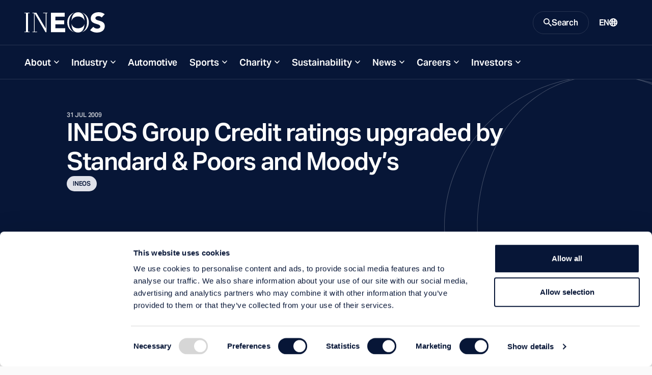

--- FILE ---
content_type: text/html; charset=utf-8
request_url: https://www.ineos.com/news/ineos-group/ineos-group-credit-ratings-upgraded-by-standard--poors-and-moodys/
body_size: 17432
content:
<!DOCTYPE html>
<html lang="en">
<head>
    <meta charset="UTF-8" />
    <meta name="viewport" content="width=device-width, initial-scale=1.0" />
    <meta http-equiv="X-UA-Compatible" content="ie=edge" />
    <title>INEOS Group Credit ratings upgraded by Standard &amp; Poors and Moody&#x2019;s</title>
    <link rel="preconnect" href="https://use.typekit.net" crossorigin />
    <link rel="preconnect" href="https://p.typekit.net" />
    <link rel="preload" as="style" href="https://use.typekit.net/wic3dos.css" />
    <link rel="stylesheet"
          href="https://use.typekit.net/wic3dos.css"
          media="print"
          onload="this.media='all'" />
    <noscript>
        <link rel="stylesheet" href="https://use.typekit.net/wic3dos.css" />
    </noscript>
    <link rel="stylesheet" crossorigin href="/assets/style.css?v=HqcZJzHtWGik5FWJNLZCZ8bj4QMGXp4BDwmfcNFIlIg">
    <link rel="apple-touch-icon" sizes="180x180" href="/assets/apple-touch-icon.png">
    <link rel="manifest" href="/assets/site.webmanifest">
    <link rel="shortcut icon" href="/assets/favicon.ico" media="(prefers-color-scheme: light)" sizes="any">
    <link rel="shortcut icon" href="/assets/favicon-dark-mode.ico" media="(prefers-color-scheme: dark)" sizes="any">
    <link rel="icon" href="/assets/favicon.svg" type="image/svg+xml">
    <meta name="msapplication-TileColor" content="#071637">
    <meta name="msapplication-config" content="/assets/browserconfig.xml">
    <meta name="theme-color" content="#ffffff">


    <meta name="twitter:card" content="summary_large_image" />
    <meta name="twitter:title" content="INEOS Group Credit ratings upgraded by Standard &amp; Poors and Moody&#x2019;s">

        <meta name="description" content="Following the successful reset of banking covenants on July 15th, Standard &amp; Poors and Moody&#x2019;s have raised their long-term view for INEOS Group.&#xA0;    S&amp;P upgraded the corporate credit rating for the Group by one notch to CCC&#x2B;, to reflect the support received by INEOS in its 5-year plan and ongoing fi" />
        <meta property="og:description" content="Following the successful reset of banking covenants on July 15th, Standard &amp; Poors and Moody&#x2019;s have raised their long-term view for INEOS Group.&#xA0;    S&amp;P upgraded the corporate credit rating for the Group by one notch to CCC&#x2B;, to reflect the support received by INEOS in its 5-year plan and ongoing fi" />

    <meta property="og:title" content="INEOS Group Credit ratings upgraded by Standard &amp; Poors and Moody&#x2019;s" />
    <meta property="og:type" content="website" />
    <meta property="og:url" content="https://www.ineos.com/news/ineos-group/ineos-group-credit-ratings-upgraded-by-standard--poors-and-moodys/" />
        <meta property="og:image" content="https://www.ineos.com/assets/apple-touch-icon.png" />
    <meta property="og:locale" content="en" />
    
    <link rel="canonical" href="https://www.ineos.com/news/ineos-group/ineos-group-credit-ratings-upgraded-by-standard--poors-and-moodys/" />
    

        <!-- Google Tag Manager -->
        <script>
            (function (w, d, s, l, i) {
                w[l] = w[l] || [];
                w[l].push({
                    'gtm.start':
                        new Date().getTime(),
                    event: 'gtm.js'
                });
                var f = d.getElementsByTagName(s)[0],
                    j = d.createElement(s),
                    dl = l != 'dataLayer' ? '&l=' + l : '';
                j.async = true;
                j.src =
                    'https://www.googletagmanager.com/gtm.js?id=' + i + dl;
                f.parentNode.insertBefore(j, f);
            })(window, document, 'script', 'dataLayer', 'GTM-KLWT78Z');
        </script>
        <!-- End Google Tag Manager -->

    
    
    
</head>
<body class="bg-light" data-search="/searchresultspage/autocomplete/">
        <!-- Google Tag Manager (noscript) -->
        <noscript>
            <iframe src="https://www.googletagmanager.com/ns.html?id=GTM-KLWT78Z"
                    height="0" width="0" style="display: none; visibility: hidden">
            </iframe>
        </noscript>
        <!-- End Google Tag Manager (noscript) -->
<script src="/site.js?v=OcQRTmBn08gaZaj8ZsUtbY8y-Xmh3sysf5mwQFyjgkg" type="text/javascript"></script>

<header class="c-site-header js-header-sticky" data-module="header">
    <a class="c-button is-primary is-small fixed top-1 left-full z-50 focus:left-1" href="#main-content">Skip to main content</a>
    <div class="c-site-header-bar-wrapper">
        <div class="c-site-header-bar">
            <div class="c-site-header-logo is-double">
                <a href="/" class="c-site-link is-logo">
                    <img src="/contentassets/416ec8a86e714e04870994301eb7dcb9/ineos-mobile-logo.svg"
                         class="o-logo c-site-link-svg" alt="INEOS mobile logo.svg">
                    <img src="/contentassets/416ec8a86e714e04870994301eb7dcb9/new-ineos-logo-2024.svg"
                         class="o-logo c-site-link-svg is-wide" alt="New ineos logo 2024.svg">
                </a>
            </div>
            <div class="c-site-header-bar-controls">
                    <button class="c-site-link is-button is-search js-button-search" aria-expanded="false" aria-controls="search-modal">
                        <svg class="o-icon c-site-link-icon is-closed"
                             width="16"
                             height="16"
                             viewBox="0 0 16 16"
                             xmlns="http://www.w3.org/2000/svg"
                             aria-hidden="true"
                             focusable="false">
                            <path d="M11.435 10.063h-.723l-.256-.247a5.92 5.92 0 0 0 1.437-3.87 5.946 5.946 0 1 0-5.947 5.947 5.92 5.92 0 0 0 3.87-1.437l.247.256v.723L14.637 16 16 14.637l-4.565-4.574Zm-5.489 0A4.111 4.111 0 0 1 1.83 5.946 4.111 4.111 0 0 1 5.946 1.83a4.111 4.111 0 0 1 4.117 4.116 4.111 4.111 0 0 1-4.117 4.117Z"
                                  fill="currentColor" />
                        </svg>
                        <span class="c-site-link-text is-closed">Search</span>
                        <svg class="o-icon c-site-link-icon is-open"
                             width="16"
                             height="16"
                             viewBox="0 0 16 16"
                             xmlns="http://www.w3.org/2000/svg"
                             aria-hidden="true"
                             focusable="false">
                            <path d="M14.359 3.056 3.05 14.364 1.636 12.95 12.95 1.636l1.409 1.42Z" fill="currentColor" />
                            <path d="M1.641 3.056 12.95 14.364l1.414-1.414L3.05 1.636l-1.409 1.42Z" fill="currentColor" />
                        </svg>
                        <span class="c-site-link-text is-open">Close</span>
                    </button>

                <button class="c-site-link is-button is-menu js-button-menu" aria-expanded="false" aria-controls="site-navigation">
                    <span class="c-site-link-text is-closed">Menu</span>
                    <svg class="o-icon c-site-link-icon is-closed"
                         width="16"
                         height="16"
                         viewBox="0 0 16 16"
                         xmlns="http://www.w3.org/2000/svg"
                         aria-hidden="true"
                         focusable="false">
                        <path d="M15.992 4H0V2h16l-.008 2Zm0 5H0V7h16l-.008 2Zm0 5H0v-2h16l-.008 2Z" fill="currentColor" />
                    </svg>
                    <span class="c-site-link-text is-open">Close</span>
                    <svg class="o-icon c-site-link-icon is-open"
                         width="16"
                         height="16"
                         viewBox="0 0 16 16"
                         xmlns="http://www.w3.org/2000/svg"
                         aria-hidden="true"
                         focusable="false">
                        <path d="M14.359 3.056 3.05 14.364 1.636 12.95 12.95 1.636l1.409 1.42Z" fill="currentColor" />
                        <path d="M1.641 3.056 12.95 14.364l1.414-1.414L3.05 1.636l-1.409 1.42Z" fill="currentColor" />
                    </svg>
                </button>

                    <a href="/language-selection/?contentId=5292" class="c-site-link is-link is-language">
                        <span class="c-site-link-text">EN</span>
                        <svg class="o-icon c-site-link-icon"
                             width="16"
                             height="16"
                             viewBox="0 0 16 16"
                             xmlns="http://www.w3.org/2000/svg"
                             aria-hidden="true"
                             focusable="false">
                            <path d="M8.014.001a7.974 7.974 0 0 1 2.295.3h.2v.1a7.985 7.985 0 0 1 3.974 2.907 8.003 8.003 0 0 1 0 9.377 7.985 7.985 0 0 1-3.974 2.907v.1h-.2a7.972 7.972 0 0 1-4.391 0h-.1a7.984 7.984 0 0 1-4.2-2.87 8.003 8.003 0 0 1 0-9.652A7.984 7.984 0 0 1 8.015.001Zm.2 10.194H6.715c.1 1.3.3 2.498.699 3.798.497.063 1 .063 1.497 0 .4-1.3.599-2.499.699-3.698H8.213v-.1Zm-3.494.2h-.2l-.698.2h-.2l-.798.3a5.993 5.993 0 0 0 2.395 2.398c-.299-1-.399-1.999-.499-2.898Zm6.987 0-.1.4-.4 2.298a5.993 5.993 0 0 0 1.996-2.198l-.498-.2-.998-.3ZM2.225 6.297a6.004 6.004 0 0 0-.2 2.699l.899-.3 1.597-.4a25.016 25.016 0 0 1 0-1.599c-.599 0-1.198-.1-1.597-.3l-.699-.2v.1Zm11.478 0-.5.2c-.399.2-.997.3-1.596.3a24.64 24.64 0 0 1 0 1.599c.599 0 .998.2 1.397.3h.2l.598.3a6.006 6.006 0 0 0-.1-2.599v-.1Zm-7.086.7v1.3c1.03-.04 2.063-.04 3.093 0v-1.3c-1.03.039-2.062.039-3.093 0ZM8.014 2h-.599l-.1.4-.499 2.598c.898.03 1.797.03 2.695 0A23.014 23.014 0 0 0 8.812 1.8l.2.2a5.98 5.98 0 0 0-.998 0Zm3.194 1 .1.499.199 1.4 1.197-.3h.2a5.991 5.991 0 0 0-1.697-1.7V3Zm-5.989-.3h-.2a5.992 5.992 0 0 0-1.796 1.798l.4.1 1.197.3c0-.8.2-1.499.4-2.199Z"
                                  fill="currentColor"/>
                        </svg>
                    </a>
            </div>
        </div>
    </div>
    <div class="c-site-header-nav js-site-nav">
        <nav id="site-navigation" class="c-nav">
            <ul class="c-nav-list">
                        <li class="c-nav-root js-nav-root">
                                <button class="c-nav-button has-children js-nav-parent-button" aria-expanded="false">About</button>
                                <ul class="c-nav-sub" aria-label="About menu">
                                    <li class="c-nav-child">
                                        <a href="/about/" target="" class="c-nav-child-link">
                                            Visit this Section
                                        </a>
                                    </li>
                                        <li class="c-nav-child">
                                            <a href="/about/history/" target="" class="c-nav-child-link">Our History</a>
                                        </li>
                                        <li class="c-nav-child">
                                            <a href="/about/our-leadership/" target="" class="c-nav-child-link">Our Leadership</a>
                                        </li>
                                        <li class="c-nav-child">
                                            <a href="/about/year-in-review/" target="" class="c-nav-child-link">Year in Review</a>
                                        </li>
                                        <li class="c-nav-child">
                                            <a href="/about/the-ineos-compass/" target="" class="c-nav-child-link">The INEOS Compass</a>
                                        </li>
                                        <li class="c-nav-child">
                                            <a href="/contact/" target="" class="c-nav-child-link">Contacts</a>
                                        </li>
                                        <li class="c-nav-child">
                                            <a href="/locations/" target="" class="c-nav-child-link">Locations</a>
                                        </li>
                                </ul>
                        </li>
                        <li class="c-nav-root js-nav-root">
                                <button class="c-nav-button has-children js-nav-parent-button" aria-expanded="false">Industry</button>
                                <ul class="c-nav-sub" aria-label="About menu">
                                    <li class="c-nav-child">
                                        <a href="/industry/" target="" class="c-nav-child-link">
                                            Visit this Section
                                        </a>
                                    </li>
                                        <li class="c-nav-child">
                                            <a href="/our-businesses/" target="" class="c-nav-child-link">Our Businesses</a>
                                        </li>
                                        <li class="c-nav-child">
                                            <a href="/products/" target="" class="c-nav-child-link">Product Finder</a>
                                        </li>
                                        <li class="c-nav-child">
                                            <a href="/industry/products/" target="" class="c-nav-child-link">Products</a>
                                        </li>
                                        <li class="c-nav-child">
                                            <a href="/industry/markets/" target="" class="c-nav-child-link">Markets</a>
                                        </li>
                                </ul>
                        </li>
                        <li class="c-nav-root js-nav-root">
                                <a href="/Automotive/" class="c-nav-button" target="">Automotive</a>
                        </li>
                        <li class="c-nav-root js-nav-root">
                                <button class="c-nav-button has-children js-nav-parent-button" aria-expanded="false">Sports</button>
                                <ul class="c-nav-sub" aria-label="About menu">
                                    <li class="c-nav-child">
                                        <a href="/sports/" target="" class="c-nav-child-link">
                                            Visit this Section
                                        </a>
                                    </li>
                                        <li class="c-nav-child">
                                            <a href="/sports/football/" target="" class="c-nav-child-link">Football</a>
                                        </li>
                                        <li class="c-nav-child">
                                            <a href="/sports/f1/" target="" class="c-nav-child-link">Formula 1</a>
                                        </li>
                                        <li class="c-nav-child">
                                            <a href="/sports/cycling/" target="" class="c-nav-child-link">Cycling</a>
                                        </li>
                                        <li class="c-nav-child">
                                            <a href="/sports/sailing/" target="" class="c-nav-child-link">Sailing</a>
                                        </li>
                                        <li class="c-nav-child">
                                            <a href="/sports/challenges/" target="" class="c-nav-child-link">1:59 Challenge</a>
                                        </li>
                                </ul>
                        </li>
                        <li class="c-nav-root js-nav-root">
                                <button class="c-nav-button has-children js-nav-parent-button" aria-expanded="false">Charity</button>
                                <ul class="c-nav-sub" aria-label="About menu">
                                    <li class="c-nav-child">
                                        <a href="/charities/" target="" class="c-nav-child-link">
                                            Visit this Section
                                        </a>
                                    </li>
                                        <li class="c-nav-child">
                                            <a href="/charities/health/" target="" class="c-nav-child-link">Health</a>
                                        </li>
                                        <li class="c-nav-child">
                                            <a href="/charities/education/" target="" class="c-nav-child-link">Education</a>
                                        </li>
                                        <li class="c-nav-child">
                                            <a href="/charities/community/" target="" class="c-nav-child-link">Community</a>
                                        </li>
                                        <li class="c-nav-child">
                                            <a href="/charities/conservation/" target="" class="c-nav-child-link">Conservation</a>
                                        </li>
                                </ul>
                        </li>
                        <li class="c-nav-root js-nav-root">
                                <button class="c-nav-button has-children js-nav-parent-button" aria-expanded="false">Sustainability</button>
                                <ul class="c-nav-sub" aria-label="About menu">
                                    <li class="c-nav-child">
                                        <a href="/sustainability/" target="" class="c-nav-child-link">
                                            Visit this Section
                                        </a>
                                    </li>
                                        <li class="c-nav-child">
                                            <a href="/sustainability/environment/" target="" class="c-nav-child-link">Environment</a>
                                        </li>
                                        <li class="c-nav-child">
                                            <a href="/sustainability/social/" target="" class="c-nav-child-link">Social</a>
                                        </li>
                                        <li class="c-nav-child">
                                            <a href="/sustainability/governance/" target="" class="c-nav-child-link">Governance</a>
                                        </li>
                                        <li class="c-nav-child">
                                            <a href="/sustainability/sustainability-reports/" target="" class="c-nav-child-link">Reporting &amp; Data</a>
                                        </li>
                                </ul>
                        </li>
                        <li class="c-nav-root js-nav-root">
                                <button class="c-nav-button has-children js-nav-parent-button" aria-expanded="false">News</button>
                                <ul class="c-nav-sub" aria-label="About menu">
                                    <li class="c-nav-child">
                                        <a href="/media/" target="" class="c-nav-child-link">
                                            Visit this Section
                                        </a>
                                    </li>
                                        <li class="c-nav-child">
                                            <a href="/news/" target="" class="c-nav-child-link">Press Releases</a>
                                        </li>
                                        <li class="c-nav-child">
                                            <a href="/inch-magazine/" target="" class="c-nav-child-link">INCH Magazine</a>
                                        </li>
                                        <li class="c-nav-child">
                                            <a href="/intv/" target="" class="c-nav-child-link">IN.TV</a>
                                        </li>
                                        <li class="c-nav-child">
                                            <a href="/press-contacts/" target="" class="c-nav-child-link">Press Contacts</a>
                                        </li>
                                </ul>
                        </li>
                        <li class="c-nav-root js-nav-root">
                                <button class="c-nav-button has-children js-nav-parent-button" aria-expanded="false">Careers</button>
                                <ul class="c-nav-sub" aria-label="About menu">
                                    <li class="c-nav-child">
                                        <a href="/careers/" target="" class="c-nav-child-link">
                                            Visit this Section
                                        </a>
                                    </li>
                                        <li class="c-nav-child">
                                            <a href="/careers/working-with-us/" target="" class="c-nav-child-link">Working with us</a>
                                        </li>
                                        <li class="c-nav-child">
                                            <a href="/careers/jobs/" target="" class="c-nav-child-link">Jobs</a>
                                        </li>
                                        <li class="c-nav-child">
                                            <a href="/careers/graduates/" target="" class="c-nav-child-link">Graduates</a>
                                        </li>
                                        <li class="c-nav-child">
                                            <a href="/careers/apprenticeships-and-internships/" target="" class="c-nav-child-link">Apprenticeships and Internships</a>
                                        </li>
                                        <li class="c-nav-child">
                                            <a href="/careers/faqs/" target="" class="c-nav-child-link">FAQs</a>
                                        </li>
                                        <li class="c-nav-child">
                                            <a href="/careers/recruitment-fraud/" target="" class="c-nav-child-link">Recruitment Fraud</a>
                                        </li>
                                </ul>
                        </li>
                        <li class="c-nav-root js-nav-root">
                                <button class="c-nav-button has-children js-nav-parent-button" aria-expanded="false">Investors</button>
                                <ul class="c-nav-sub" aria-label="About menu">
                                    <li class="c-nav-child">
                                        <a href="/investors-companies/" target="" class="c-nav-child-link">
                                            Visit this Section
                                        </a>
                                    </li>
                                        <li class="c-nav-child">
                                            <a href="/investor-relations/" target="" class="c-nav-child-link">INEOS Investor Relations</a>
                                        </li>
                                        <li class="c-nav-child">
                                            <a href="/ineos-quattro-investor-relations/" target="" class="c-nav-child-link">INEOS Quattro Investor Relations</a>
                                        </li>
                                        <li class="c-nav-child">
                                            <a href="/businesses/ineos-enterprises/investor-relations/" target="" class="c-nav-child-link">INEOS Enterprises Investor Relations</a>
                                        </li>
                                        <li class="c-nav-child">
                                            <a href="/investors-companies/investment-fraud/" target="" class="c-nav-child-link">Investment Fraud</a>
                                        </li>
                                </ul>
                        </li>

                    <li class="c-nav-root is-language">

                        <a href="/language-selection/?contentId=5292"
                           class="c-nav-button">
                            <span class="c-site-link-text">EN</span>
                            <svg class="o-icon c-site-link-icon"
                                 width="16"
                                 height="16"
                                 viewBox="0 0 16 16"
                                 xmlns="http://www.w3.org/2000/svg"
                                 aria-hidden="true"
                                 focusable="false">
                                <path d="M8.014.001a7.974 7.974 0 0 1 2.295.3h.2v.1a7.985 7.985 0 0 1 3.974 2.907 8.003 8.003 0 0 1 0 9.377 7.985 7.985 0 0 1-3.974 2.907v.1h-.2a7.972 7.972 0 0 1-4.391 0h-.1a7.984 7.984 0 0 1-4.2-2.87 8.003 8.003 0 0 1 0-9.652A7.984 7.984 0 0 1 8.015.001Zm.2 10.194H6.715c.1 1.3.3 2.498.699 3.798.497.063 1 .063 1.497 0 .4-1.3.599-2.499.699-3.698H8.213v-.1Zm-3.494.2h-.2l-.698.2h-.2l-.798.3a5.993 5.993 0 0 0 2.395 2.398c-.299-1-.399-1.999-.499-2.898Zm6.987 0-.1.4-.4 2.298a5.993 5.993 0 0 0 1.996-2.198l-.498-.2-.998-.3ZM2.225 6.297a6.004 6.004 0 0 0-.2 2.699l.899-.3 1.597-.4a25.016 25.016 0 0 1 0-1.599c-.599 0-1.198-.1-1.597-.3l-.699-.2v.1Zm11.478 0-.5.2c-.399.2-.997.3-1.596.3a24.64 24.64 0 0 1 0 1.599c.599 0 .998.2 1.397.3h.2l.598.3a6.006 6.006 0 0 0-.1-2.599v-.1Zm-7.086.7v1.3c1.03-.04 2.063-.04 3.093 0v-1.3c-1.03.039-2.062.039-3.093 0ZM8.014 2h-.599l-.1.4-.499 2.598c.898.03 1.797.03 2.695 0A23.014 23.014 0 0 0 8.812 1.8l.2.2a5.98 5.98 0 0 0-.998 0Zm3.194 1 .1.499.199 1.4 1.197-.3h.2a5.991 5.991 0 0 0-1.697-1.7V3Zm-5.989-.3h-.2a5.992 5.992 0 0 0-1.796 1.798l.4.1 1.197.3c0-.8.2-1.499.4-2.199Z"
                                      fill="currentColor" />
                            </svg>
                        </a>
                    </li>
            </ul>
        </nav>
    </div>
    <div id="search-modal" class="c-site-header-search js-search-modal">
        <div class="c-site-header-search-bg">
            <svg class=" text-icon"
                 width="395"
                 height="375"
                 viewBox="0 0 395 375"
                 fill="none"
                 xmlns="http://www.w3.org/2000/svg"
                 aria-hidden="true"
                 focusable="false">
                <path fill="currentColor" opacity="0.25" fill-rule="evenodd" clip-rule="evenodd"
                      d="M41.3263 187.476C41.3263 146.398 53.0178 99.6704 78.6129 63.2216C100.777 31.6586 133.367 7.80142 177.84 1.98261C196.741 0.219149 215.861 1.03865 234.56 4.44111C272.058 12.969 300.193 35.0274 320.002 63.2364C345.602 99.6901 357.297 146.418 357.297 187.476C357.297 228.535 345.608 275.274 320.012 311.74C302.52 336.66 278.534 356.782 247.336 367.022C219.708 373.881 190.809 374.962 162.781 370.264C125.916 361.531 98.1956 339.65 78.613 311.755C53.0178 275.294 41.3263 228.555 41.3263 187.476ZM162.419 370.811C124.088 364.339 87.3923 347.091 57.7725 319.066C-19.2575 246.186 -19.2575 128.023 57.7725 55.142C91.2123 23.5035 133.671 5.5997 177.319 1.4306C184.349 0.490453 191.675 0 199.303 0C212.051 0 223.956 1.37026 235.044 3.92039C272.299 10.768 307.868 27.8419 336.723 55.142C413.753 128.023 413.753 246.186 336.723 319.066C311.156 343.256 280.316 359.417 247.704 367.549C233.157 372.345 217.047 375 199.303 375C186.116 375 173.831 373.533 162.419 370.811ZM154.739 368.753C119.367 361.376 85.731 344.673 58.2196 318.643C-18.5635 245.996 -18.5636 128.212 58.2196 55.5649C88.4293 26.9825 126.024 9.6456 165.192 3.55425C126.894 11.9007 98.2198 34.2295 78.1093 62.8679C52.4286 99.4386 40.7108 146.296 40.7108 187.476C40.7108 228.657 52.4286 275.526 78.1093 312.108C96.3463 338.087 121.626 358.878 154.739 368.753ZM238.173 369.688C226.21 372.735 213.265 374.385 199.303 374.385C190.215 374.385 181.557 373.686 173.32 372.357C194.905 374.838 216.84 373.949 238.173 369.688ZM254.551 365.091C284.459 356.498 312.63 341.016 336.276 318.643C413.059 245.996 413.059 128.212 336.276 55.565C310.241 30.9322 278.721 14.6518 245.435 6.7237C277.782 16.7801 302.555 37.3197 320.506 62.8827C346.191 99.4583 357.913 146.315 357.913 187.476C357.913 228.637 346.197 275.506 320.515 312.094C304.289 335.21 282.487 354.221 254.551 365.091Z" />
            </svg>
        </div>
            <div class="c-site-header-search-wrapper">
                <div class="c-modal-search" data-module="search">
                    <div class="c-modal-search-wrapper">
                        <div class="c-modal-search-form-wrapper">
                            <form class="c-modal-search-form js-site-seach" action="/search-page/" method="get" autocomplete="off">
                                <div class="c-modal-search-column">
                                    <h2 class="c-modal-search-title">Search INEOS</h2>
                                    <div class="c-modal-search-input-wrapper">
                                        <label for="site-search" class="c-modal-search-label sr-only">Search</label>
                                        <input type="search" id="site-search" class="c-index-search-input js-site-search-input" name="q" placeholder="Search Query" type="search" required />
                                        <div class="c-autocomplete js-autocomplete-suggestions"></div>
                                        <button type="submit" class="c-modal-search-button">
                                            <svg class="o-icon c-modal-search-button-icon"
                                                 width="16"
                                                 height="16"
                                                 viewBox="0 0 16 16"
                                                 xmlns="http://www.w3.org/2000/svg"
                                                 aria-hidden="true"
                                                 focusable="false">
                                                <path d="M11.435 10.063h-.723l-.256-.247a5.92 5.92 0 0 0 1.437-3.87 5.946 5.946 0 1 0-5.947 5.947 5.92 5.92 0 0 0 3.87-1.437l.247.256v.723L14.637 16 16 14.637l-4.565-4.574Zm-5.489 0A4.111 4.111 0 0 1 1.83 5.946 4.111 4.111 0 0 1 5.946 1.83a4.111 4.111 0 0 1 4.117 4.116 4.111 4.111 0 0 1-4.117 4.117Z"
                                                      fill="currentColor" />
                                            </svg>
                                        </button>
                                    </div>
                                        <div class="c-modal-search-suggestions">
                                            <h3 class="c-modal-search-subtitle">Suggestions</h3>
                                            <ul class="c-modal-search-list o-list is-inline">
                                                    <li class="c-modal-search-item">
                                                        <a href="/search-page/?q=Careers" class="c-modal-search-list-link">Careers</a>
                                                    </li>
                                                    <li class="c-modal-search-item">
                                                        <a href="/search-page/?q=Sustainability" class="c-modal-search-list-link">Sustainability</a>
                                                    </li>
                                            </ul>
                                        </div>
                                </div>
                                    <div class="c-modal-search-column hidden lg:block">
                                        <div class="c-modal-search-filters-wrapper">
                                            <div class="c-modal-search-filters">
                                                <fieldset class="c-form-fs">
                                                    <legend class="c-form-label">Filter by:</legend>
                                                        <label class="c-form-cb">
                                                            <input type="checkbox" class="c-form-cb-input" name="categories" value="Business">
                                                            <span class="c-form-cb-caption">Business</span>
                                                        </label>
                                                        <label class="c-form-cb">
                                                            <input type="checkbox" class="c-form-cb-input" name="categories" value="Careers">
                                                            <span class="c-form-cb-caption">Careers</span>
                                                        </label>
                                                        <label class="c-form-cb">
                                                            <input type="checkbox" class="c-form-cb-input" name="categories" value="Document">
                                                            <span class="c-form-cb-caption">Document</span>
                                                        </label>
                                                        <label class="c-form-cb">
                                                            <input type="checkbox" class="c-form-cb-input" name="categories" value="Group">
                                                            <span class="c-form-cb-caption">Group</span>
                                                        </label>
                                                        <label class="c-form-cb">
                                                            <input type="checkbox" class="c-form-cb-input" name="categories" value="INCH Magazine">
                                                            <span class="c-form-cb-caption">INCH Magazine</span>
                                                        </label>
                                                        <label class="c-form-cb">
                                                            <input type="checkbox" class="c-form-cb-input" name="categories" value="Markets">
                                                            <span class="c-form-cb-caption">Markets</span>
                                                        </label>
                                                        <label class="c-form-cb">
                                                            <input type="checkbox" class="c-form-cb-input" name="categories" value="News">
                                                            <span class="c-form-cb-caption">News</span>
                                                        </label>
                                                        <label class="c-form-cb">
                                                            <input type="checkbox" class="c-form-cb-input" name="categories" value="Products">
                                                            <span class="c-form-cb-caption">Products</span>
                                                        </label>
                                                        <label class="c-form-cb">
                                                            <input type="checkbox" class="c-form-cb-input" name="categories" value="Sports">
                                                            <span class="c-form-cb-caption">Sports</span>
                                                        </label>
                                                        <label class="c-form-cb">
                                                            <input type="checkbox" class="c-form-cb-input" name="categories" value="Sustainability">
                                                            <span class="c-form-cb-caption">Sustainability</span>
                                                        </label>
                                                </fieldset>
                                            </div>
                                        </div>
                                    </div>
                            </form>
                        </div>
                        <div class="c-modal-search-cta">
                            <div class="c-modal-search-cta-wrapper">
                                <span class="c-modal-search-cta-text">Looking for a product? Search using our product finder.</span>
                                <a href="/products/" class="c-button is-primary is-small flex-shrink-0">
                                    Product Finder
                                    <svg class="o-icon size-3"
                                         width="16"
                                         height="16"
                                         viewBox="0 0 16 16"
                                         xmlns="http://www.w3.org/2000/svg"
                                         aria-hidden="true"
                                         focusable="false">
                                        <path d="M9.45.5 16 8.015 9.448 15.5l-1.475-1.29 4.567-5.217H0V7.034h12.546L7.97 1.787 9.45.5Z"
                                              fill="currentColor" />
                                    </svg>
                                </a>
                            </div>
                        </div>
                    </div>
                </div>
            </div>
    </div>
</header>
    <main id="main-content" class="c-main bg-transparent">





        



<article class="c-article has-feature-image">
    <header class="c-article-header">
        <div class="o-block is-wide relative">
            <div class="c-article-bg-image">
                <svg
                    class=" text-icon-on-accent"
                    width="395"
                    height="375"
                    viewBox="0 0 395 375"
                    fill="none"
                    xmlns="http://www.w3.org/2000/svg"
                    aria-hidden="true"
                    focusable="false"
                >
                    <path fill="currentColor" opacity="0.25" fill-rule="evenodd" clip-rule="evenodd"
                          d="M41.3263 187.476C41.3263 146.398 53.0178 99.6704 78.6129 63.2216C100.777 31.6586 133.367 7.80142 177.84 1.98261C196.741 0.219149 215.861 1.03865 234.56 4.44111C272.058 12.969 300.193 35.0274 320.002 63.2364C345.602 99.6901 357.297 146.418 357.297 187.476C357.297 228.535 345.608 275.274 320.012 311.74C302.52 336.66 278.534 356.782 247.336 367.022C219.708 373.881 190.809 374.962 162.781 370.264C125.916 361.531 98.1956 339.65 78.613 311.755C53.0178 275.294 41.3263 228.555 41.3263 187.476ZM162.419 370.811C124.088 364.339 87.3923 347.091 57.7725 319.066C-19.2575 246.186 -19.2575 128.023 57.7725 55.142C91.2123 23.5035 133.671 5.5997 177.319 1.4306C184.349 0.490453 191.675 0 199.303 0C212.051 0 223.956 1.37026 235.044 3.92039C272.299 10.768 307.868 27.8419 336.723 55.142C413.753 128.023 413.753 246.186 336.723 319.066C311.156 343.256 280.316 359.417 247.704 367.549C233.157 372.345 217.047 375 199.303 375C186.116 375 173.831 373.533 162.419 370.811ZM154.739 368.753C119.367 361.376 85.731 344.673 58.2196 318.643C-18.5635 245.996 -18.5636 128.212 58.2196 55.5649C88.4293 26.9825 126.024 9.6456 165.192 3.55425C126.894 11.9007 98.2198 34.2295 78.1093 62.8679C52.4286 99.4386 40.7108 146.296 40.7108 187.476C40.7108 228.657 52.4286 275.526 78.1093 312.108C96.3463 338.087 121.626 358.878 154.739 368.753ZM238.173 369.688C226.21 372.735 213.265 374.385 199.303 374.385C190.215 374.385 181.557 373.686 173.32 372.357C194.905 374.838 216.84 373.949 238.173 369.688ZM254.551 365.091C284.459 356.498 312.63 341.016 336.276 318.643C413.059 245.996 413.059 128.212 336.276 55.565C310.241 30.9322 278.721 14.6518 245.435 6.7237C277.782 16.7801 302.555 37.3197 320.506 62.8827C346.191 99.4583 357.913 146.315 357.913 187.476C357.913 228.637 346.197 275.506 320.515 312.094C304.289 335.21 282.487 354.221 254.551 365.091Z"/>
                </svg>
            </div>
            <div class="c-article-header-container">
                <div class="c-article-header-text-container">
                    <div class="c-article-accent-line"></div>
                    <time class="c-article-published-date" datetime="2009-07-31">
                        31 Jul 2009
                    </time>
                    <h1 class="c-article-title"
                        >INEOS Group Credit ratings upgraded by Standard &amp; Poors and Moody&#x2019;s</h1>
                    <div class="flex gap-2">
                        <a class="c-button is-primary is-pill" href="/">INEOS</a>
                    </div>
                </div>
            </div>
        </div>
    </header>
    <div class="c-article-figure-wrapper o-block is-wide">
        <figure class="c-article-figure">
            <img class="c-article-image"
                 src="https://res.cloudinary.com/ineoslive/image/upload/c_auto,w_1280/IneosCapitalv3"
                 alt=""
                 srcset="https://res.cloudinary.com/ineoslive/image/upload/c_auto,w_1280/IneosCapitalv3 592w,
                        https://res.cloudinary.com/ineoslive/image/upload/c_auto,w_500/IneosCapitalv3g 250w,
                        https://res.cloudinary.com/ineoslive/image/upload/c_auto,w_740/IneosCapitalv3 340w"
                 sizes="(max-width: 979px) 592px, (max-width: 1339px) 250px, 340px"
            />
            <figcaption class="c-article-figure-caption"></figcaption>
        </figure>
    </div>

    <div class="o-block is-wide">
        <div class="c-article-body">
            <div class="c-article-content">
                <div class="s-wys" >
                    
<p><span>Following the successful reset of banking covenants on July 15th, Standard &amp; Poors and Moody’s have raised their long-term view for INEOS Group.&nbsp;</span><br /><br /><span>S&amp;P upgraded the corporate credit rating for the Group by one notch to CCC+, to reflect the support received by INEOS in its 5-year plan and ongoing financial structure. The improved rating also takes into account the very low likelihood that INEOS will need to undertake a debt restructuring in the short term and that short-term liquidity has improved.&nbsp;</span><br /><br /><span>Moody’s has also upgraded its position on INEOS, which has moved from 'negative' outlook to 'stable'. The agency has also improved its “probability of default” rating and the rating on the company’s senior notes.</span><br /><br /><span>As part of its covenant re-set, the INEOS business plan has been reviewed in great detail and ‘stress-tested’ by banks and their advisors. Based on realistic assumptions, it reflects the continuing macro-economic environment.&nbsp;</span><br /><br /><span>INEOS came into the economic downturn with operations that were prepared for normal bottom-of-the-cycle conditions and the fact that it remains profitable and cash generative bears testament to its resilience.</span><br /><br /><strong>For further information contact:</strong><br /><span>Richard Longden – INEOS - Tel: +44 (0) 7710 371998</span></p>
                </div>
            </div>
            <div class="c-article-sidebar">
                <div class="c-article-sidebar-item">
                    <div class="flex flex-row flex-wrap lg:flex-col gap-6 lg:gap-4">
                        <a href="https://www.ineos.com/news/" class="c-article-link">
                            <svg
                                class="o-icon text-icon"
                                width="16"
                                height="16"
                                viewBox="0 0 16 16"
                                xmlns="http://www.w3.org/2000/svg"
                                aria-hidden="true"
                                focusable="false"
                            >
                                <path d="m10.5 13-5-5 5-5v10Z" fill="currentColor"/>
                            </svg>
                            Back to News

                        </a>
                        <a href="#" class="c-article-link" onClick="window.print()">
                            <svg class="o-icon text-icon"
                                 width="16"
                                 height="16"
                                 viewBox="0 0 16 16"
                                 xmlns="http://www.w3.org/2000/svg"
                                 aria-hidden="true"
                                 focusable="false">
                                <path
                                    d="M2.462 1h11.077v1.23H2.462V1Zm10.48 6.135H3.096v.019h-.02v8.615h9.847v-.019h.02V7.135ZM1.27 2.846h13.539c.678 0 1.192.494 1.192 1.166v6.092c0 .672-.514 1.28-1.192 1.28h-1.27V6.539H2.463v4.847H1.269c-.678 0-1.269-.61-1.269-1.281V4.012c0-.672.59-1.166 1.27-1.166Z"
                                    fill="currentColor"/>
                            </svg>
                            Print
                        </a>
                    </div>
                </div>
                


                <div class="c-article-sidebar-item">
                    <span
                        class="text-xs text-body-highlight font-medium leading-none uppercase">Share this Article</span>
                    <ul class="flex flex-row flex-wrap lg:flex-col items-start gap-4 lg:gap-2 pr-10 lg:pr-0">
                        <li>
                            <a href="http://www.facebook.com/sharer.php?u=https://www.ineos.com/news/ineos-group/ineos-group-credit-ratings-upgraded-by-standard--poors-and-moodys/" class="c-article-link">
                                <svg
                                    class="o-icon text-icon"
                                    width="16"
                                    height="16"
                                    viewBox="0 0 16 16"
                                    xmlns="http://www.w3.org/2000/svg"
                                    aria-hidden="true"
                                    focusable="false"
                                >
                                    <path
                                        d="M16 8a8 8 0 0 0-8-8 8 8 0 0 0-8 8c0 3.75 2.584 6.9 6.069 7.766v-5.322h-1.65V8h1.65V6.947c0-2.722 1.231-3.985 3.906-3.985.506 0 1.381.1 1.74.2v2.213a10.54 10.54 0 0 0-.924-.031c-1.313 0-1.82.497-1.82 1.787V8h2.613l-.45 2.444H8.97v5.497A7.999 7.999 0 0 0 16 8Z"
                                        fill="currentColor"/>

                                </svg>
                                Facebook
                            </a>
                        </li>
                        <li>
                            <a href="https://twitter.com/intent/tweet/?text=INEOS%20Group%20Credit%20ratings%20upgraded%20by%20Standard%20%26%20Poors%20and%20Moody%E2%80%99s&amp;url=https://www.ineos.com/news/ineos-group/ineos-group-credit-ratings-upgraded-by-standard--poors-and-moodys/"
                               class="c-article-link">
                                <svg
                                    class="o-icon text-icon"
                                    width="16"
                                    height="16"
                                    viewBox="0 0 16 16"
                                    xmlns="http://www.w3.org/2000/svg"
                                    aria-hidden="true"
                                    focusable="false"
                                >
                                    <path
                                        d="M12.6 1h2.454l-5.36 6.126L16 15.463h-4.937l-3.87-5.055-4.422 5.055H.313L6.046 8.91 0 1h5.062l3.494 4.62L12.6 1Zm-.862 12.996h1.359L4.322 2.391h-1.46l8.876 11.605Z"
                                        fill="currentColor"/>

                                </svg>
                                X (Twitter)
                            </a>
                        </li>
                        <li>
                            <a href="https://www.linkedin.com/shareArticle?mini=true&amp;url=https://www.ineos.com/news/ineos-group/ineos-group-credit-ratings-upgraded-by-standard--poors-and-moodys/&amp;title=INEOS%20Group%20Credit%20ratings%20upgraded%20by%20Standard%20%26%20Poors%20and%20Moody%E2%80%99s&amp;summary=INEOS Group Credit ratings upgraded by Standard &amp; Poors and Moody&#x2019;s&amp;source=https://www.ineos.com/news/ineos-group/ineos-group-credit-ratings-upgraded-by-standard--poors-and-moodys/"
                               class="c-article-link">
                                <svg
                                    class="o-icon text-icon"
                                    width="16"
                                    height="16"
                                    viewBox="0 0 16 16"
                                    xmlns="http://www.w3.org/2000/svg"
                                    aria-hidden="true"
                                    focusable="false"
                                >
                                    <path
                                        d="M14.857 0H1.14C.511 0 0 .518 0 1.154v13.692C0 15.482.51 16 1.14 16h13.717A1.15 1.15 0 0 0 16 14.846V1.154A1.15 1.15 0 0 0 14.857 0ZM4.836 13.714H2.464V6.08H4.84v7.635h-.003ZM3.65 5.036a1.376 1.376 0 0 1 0-2.75c.757 0 1.375.618 1.375 1.375 0 .76-.614 1.375-1.375 1.375Zm10.075 8.678h-2.371V10c0-.886-.018-2.025-1.233-2.025-1.235 0-1.425.964-1.425 1.96v3.78H6.325V6.078H8.6V7.12h.032c.318-.6 1.093-1.232 2.247-1.232 2.4 0 2.846 1.582 2.846 3.64v4.185Z"
                                        fill="currentColor"/>
                                </svg>
                                LinkedIn
                            </a>
                        </li>
                        <li>
                            <a href="mailto:?Subject=INEOS%20Group%20Credit%20ratings%20upgraded%20by%20Standard%20%26%20Poors%20and%20Moody%E2%80%99s&amp;Body=https://www.ineos.com/news/ineos-group/ineos-group-credit-ratings-upgraded-by-standard--poors-and-moodys/"
                               class="c-article-link">
                                <svg
                                    class="o-icon text-icon"
                                    width="16"
                                    height="16"
                                    viewBox="0 0 16 16"
                                    xmlns="http://www.w3.org/2000/svg"
                                    aria-hidden="true"
                                    focusable="false"
                                >
                                    <path
                                        d="M0 2h16v2.5L8 10 0 4.5V2Zm0 12V5.713l7.434 5.112.566.388.566-.391L16 5.712V14H0Z"
                                        fill="currentColor"/>
                                </svg>
                                Email
                            </a>
                        </li>
                    </ul>
                </div>
            </div>
        </div>
    </div>
    <footer class="c-article-footer">
        <div class="o-block-wrapper">
            <div class="o-block is-wide">
                <div class="c-section-wrapper">

                    <div class="c-section-header">
                        <div class="c-section-title-wrapper">
                            <h2 class="c-section-title">
                                Latest News
                            </h2>
                        </div>
                    </div>
                        <div class="c-section-body">
                            <div class="o-grid" data-module="h-scroller" style="--scroller-container: 1581px;">
                                        <div class="o-grid-item is-three-per-row">


<a class="c-card-news" href="/news/shared-news/ineos-energy-announces-new-norphlet-oil-discovery-in-the-gulf-of-america/">
  <div class="c-card-news-wrapper">
      <picture class="c-card-news-picture">
        <source
          srcset="https://res.cloudinary.com/ineoslive/image/upload/w_432,c_fill,g_auto,f_auto,q_auto,ar_16:9/IneosCapitalv3/contentassets/6f1acf04633e47f493b3a760455984b4/appo-1.png 1x, https://res.cloudinary.com/ineoslive/image/upload/w_864,c_fill,g_auto,f_auto,q_auto,ar_16:9/IneosCapitalv3/contentassets/6f1acf04633e47f493b3a760455984b4/appo-1.png 2x" />
        <img class="c-card-news-image"
             src="https://res.cloudinary.com/ineoslive/image/upload/w_432,c_fill,g_auto,f_auto,q_auto,ar_16:9/IneosCapitalv3/contentassets/6f1acf04633e47f493b3a760455984b4/appo-1.png"
             alt="Appo 1.png" loading="lazy"/>
      </picture>
    <div class="c-card-news-body">
      <span class="c-card-news-cat">
INEOS Energy, INEOS Group      </span>
      <h3 class="c-card-news-title">INEOS Energy announces new Norphlet oil discovery in the Gulf of America</h3>
      <p class="c-card-news-date">22 Dec 2025</p>
    </div>
  </div>
</a>
                                        </div>
                                        <div class="o-grid-item is-three-per-row">


<a class="c-card-news" href="/news/ineos-group/sir-jim-ratcliffe-calls-for-immediate-action-from-europes-politicians-to-save-the-chemical-industry/">
  <div class="c-card-news-wrapper">
      <picture class="c-card-news-picture">
        <source
          srcset="https://res.cloudinary.com/ineoslive/image/upload/w_432,c_fill,g_auto,f_auto,q_auto,ar_16:9/IneosCapitalv3/contentassets/190dbbbfafaf49f9beb13142e1bda630/koln-1.jpg 1x, https://res.cloudinary.com/ineoslive/image/upload/w_864,c_fill,g_auto,f_auto,q_auto,ar_16:9/IneosCapitalv3/contentassets/190dbbbfafaf49f9beb13142e1bda630/koln-1.jpg 2x" />
        <img class="c-card-news-image"
             src="https://res.cloudinary.com/ineoslive/image/upload/w_432,c_fill,g_auto,f_auto,q_auto,ar_16:9/IneosCapitalv3/contentassets/190dbbbfafaf49f9beb13142e1bda630/koln-1.jpg"
             alt="Koln 1.JPG" loading="lazy"/>
      </picture>
    <div class="c-card-news-body">
      <span class="c-card-news-cat">
INEOS Group      </span>
      <h3 class="c-card-news-title">Sir Jim Ratcliffe calls for immediate action from Europe&#x2019;s politicians to save...</h3>
      <p class="c-card-news-date">18 Dec 2025</p>
    </div>
  </div>
</a>
                                        </div>
                                        <div class="o-grid-item is-three-per-row">


<a class="c-card-news" href="/news/shared-news/ineos-announces-150-million-investment-at-its-grangemouth-site-supported-by-the-uk-government-to-secure-the-future-of-british-industry/">
  <div class="c-card-news-wrapper">
      <picture class="c-card-news-picture">
        <source
          srcset="https://res.cloudinary.com/ineoslive/image/upload/w_432,c_fill,g_auto,f_auto,q_auto,ar_16:9/IneosCapitalv3/contentassets/b2139d2e5b6f4e698219e4ae87069043/grangemouth-small.jpg 1x, https://res.cloudinary.com/ineoslive/image/upload/w_864,c_fill,g_auto,f_auto,q_auto,ar_16:9/IneosCapitalv3/contentassets/b2139d2e5b6f4e698219e4ae87069043/grangemouth-small.jpg 2x" />
        <img class="c-card-news-image"
             src="https://res.cloudinary.com/ineoslive/image/upload/w_432,c_fill,g_auto,f_auto,q_auto,ar_16:9/IneosCapitalv3/contentassets/b2139d2e5b6f4e698219e4ae87069043/grangemouth-small.jpg"
             alt="Grangemouth (small).JPG" loading="lazy"/>
      </picture>
    <div class="c-card-news-body">
      <span class="c-card-news-cat">
INEOS Group      </span>
      <h3 class="c-card-news-title">INEOS announces &#xA3;150 million investment at its Grangemouth site, supported by...</h3>
      <p class="c-card-news-date">16 Dec 2025</p>
    </div>
  </div>
</a>
                                        </div>
                            </div>
                        </div>
                </div>
            </div>
        </div>
    </footer>
</article>
    </main>

    <footer class="c-site-footer">



<div class="c-site-footer-wrapper o-block is-wide">
    <div class="c-site-footer-columns">
        <div class="c-site-footer-menus">
            <div class="c-site-footer-menu is-primary">
                <div class="c-footer-nav is-large">
                    <h4 class="sr-only">Site sections</h4>
                    <ul class="c-footer-nav-list">
                                <li class="c-footer-nav-item">
                                    <a href="/about/" class="c-footer-nav-link">About Us</a>
                                </li>
                                <li class="c-footer-nav-item">
                                    <a href="/industry/" class="c-footer-nav-link">Industry</a>
                                </li>
                                <li class="c-footer-nav-item">
                                    <a href="/Automotive/" class="c-footer-nav-link">Automotive</a>
                                </li>
                                <li class="c-footer-nav-item">
                                    <a href="/sports/" class="c-footer-nav-link">Sports</a>
                                </li>
                                <li class="c-footer-nav-item">
                                    <a href="/charities/" class="c-footer-nav-link">Charity</a>
                                </li>
                                <li class="c-footer-nav-item">
                                    <a href="/sustainability/" class="c-footer-nav-link">Sustainability</a>
                                </li>
                                <li class="c-footer-nav-item">
                                    <a href="/careers/" class="c-footer-nav-link">Careers</a>
                                </li>
                                <li class="c-footer-nav-item">
                                    <a href="/media/" class="c-footer-nav-link">News</a>
                                </li>
                                <li class="c-footer-nav-item">
                                    <a href="/investors-companies/" class="c-footer-nav-link">Investors</a>
                                </li>
                    </ul>
                </div>
            </div>
            <div class="c-site-footer-menu is-secondary">
                <div class="c-footer-nav">
                    <h4 class="c-footer-nav-title">Industry</h4>
                    <ul class="c-footer-nav-list">
                                <li class="c-footer-nav-item">
                                    <a href="/our-businesses/" class="c-footer-nav-link">Businesses</a>
                                </li>
                                <li class="c-footer-nav-item">
                                    <a href="/industry/products/chemicals/" class="c-footer-nav-link">Chemicals</a>
                                </li>
                                <li class="c-footer-nav-item">
                                    <a href="/industry/products/polymers/" class="c-footer-nav-link">Polymers</a>
                                </li>
                                <li class="c-footer-nav-item">
                                    <a href="/industry/products/oil-and-gas/" class="c-footer-nav-link">Oil and Gas</a>
                                </li>
                                <li class="c-footer-nav-item">
                                    <a href="/industry/markets/" class="c-footer-nav-link">Markets</a>
                                </li>
                                <li class="c-footer-nav-item">
                                    <a href="/products/" class="c-footer-nav-link">Product Finder</a>
                                </li>
                    </ul>
                </div>
            </div>
                <div class="c-site-footer-menu is-secondary">
                    <div class="c-footer-nav">
                        <h4 class="c-footer-nav-title">Sport</h4>
                        <ul class="c-footer-nav-list">
                                    <li class="c-footer-nav-item">
                                        <a href="/sports/football/" class="c-footer-nav-link">Football</a>
                                    </li>
                                    <li class="c-footer-nav-item">
                                        <a href="/sports/f1/" class="c-footer-nav-link">F1</a>
                                    </li>
                                    <li class="c-footer-nav-item">
                                        <a href="/sports/cycling/" class="c-footer-nav-link">Cycling</a>
                                    </li>
                        </ul>
                    </div>
                </div>
        </div>
        <div class="c-site-footer-info">
            <div class="c-site-footer-logo">
                <a href="/" class="c-site-footer-logo-link">
                    <svg role="img"
                         class="o-logo c-site-footer-logo-svg"
                         width="158"
                         height="40"
                         viewBox="0 0 158 40"
                         xmlns="http://www.w3.org/2000/svg"
                         aria-label="INEOS logo">
                        <path d="m128.852 35.212 6.267-6.556a9.803 9.803 0 0 0 3.412 2.647 10.11 10.11 0 0 0 4.258.956c2.876 0 6.097-1.288 6.097-3.978 0-6.987-18.735-3.224-18.735-15.911 0-8.117 7.395-12.357 15.236-12.357 4.444-.163 8.797 1.25 12.244 3.975l-6.033 6.285a8.649 8.649 0 0 0-2.917-1.905 8.871 8.871 0 0 0-3.459-.619c-2.478 0-5.93 1.074-5.93 3.926 0 6.932 18.4 2.468 18.4 15.796 0 8.495-7.16 12.52-15.408 12.52-4.946.148-9.759-1.565-13.432-4.78Zm-36.497-12.71c1.25 5.63 6.26 9.161 12.815 9.161 6.385 0 11.295-3.357 12.706-8.723-.573 10.166-3.912 16.985-12.642 16.985-9.01-.003-12.42-6.763-12.88-17.423Zm-8.288-2.478c0-9.57 5.464-17.038 14.476-19.545-7.106 2.977-11.05 10.627-11.05 20.46 0 9.043 4.262 15.849 10.978 18.608-8.972-2.523-14.404-9.97-14.404-19.523Zm38.783-.764c0-8.976-3.927-15.672-10.252-18.56 8.579 2.699 13.752 10.016 13.752 19.327 0 9.417-5.296 16.794-14.049 19.416 6.932-3.062 10.549-10.667 10.549-20.183ZM51.887 39.19V1.017h27.231v7.842h-18.43v7.087h17.325v7.736H60.688v7.736h19.357v7.774H51.887Zm-10.574-.008-21.26-36.8V38.15h4.792v1.033H15.73V38.15h2.954V2.108H15.73v-1.09h7.691l18.366 31.107V2.11H36.81V1.02h8.231v1.09h-1.895v37.072h-1.833ZM0 39.183V38.15h3.023V2.108H0v-1.09h10.038v1.09H6.986V38.15h3.052v1.033H0ZM105.232.106c8.966 0 12.176 6.687 12.663 17.093-1.382-5.42-6.306-8.809-12.729-8.809-6.532 0-11.513 3.5-12.796 9.086.536-10.358 3.986-17.37 12.862-17.37Z"
                              fill="currentColor" />
                    </svg>
                </a>
            </div>

                <div class="c-site-footer-social">
                    <div class="c-social">
                        <h4 class="c-social-title">Follow Us</h4>
                        <ul class="c-social-list">
                                <li class="c-social-item">
                                    <a href="https://www.facebook.com/ineos" class="c-social-link" target="_blank" aria-label="Facebook">
                                        <svg class="o-icon c-social-link-icon"
                                             width="16"
                                             height="16"
                                             viewBox="0 0 16 16"
                                             xmlns="http://www.w3.org/2000/svg"
                                             aria-hidden="true"
                                             focusable="false">

                                                    <path d="M16 8a8 8 0 0 0-8-8 8 8 0 0 0-8 8c0 3.75 2.584 6.9 6.069 7.766v-5.322h-1.65V8h1.65V6.947c0-2.722 1.231-3.985 3.906-3.985.506 0 1.381.1 1.74.2v2.213a10.54 10.54 0 0 0-.924-.031c-1.313 0-1.82.497-1.82 1.787V8h2.613l-.45 2.444H8.97v5.497A7.999 7.999 0 0 0 16 8Z"
                                                          fill="currentColor" />

                                        </svg>
                                    </a>
                                </li>
                                <li class="c-social-item">
                                    <a href="https://www.youtube.com/user/INEOSgroup/featured" class="c-social-link" target="_blank" aria-label="YouTube">
                                        <svg class="o-icon c-social-link-icon"
                                             width="16"
                                             height="16"
                                             viewBox="0 0 16 16"
                                             xmlns="http://www.w3.org/2000/svg"
                                             aria-hidden="true"
                                             focusable="false">

                                                    <path d="M15.666 4.247a2.008 2.008 0 0 0-1.415-1.423c-1.248-.337-6.25-.337-6.25-.337s-5.004 0-6.252.337c-.689.184-1.23.73-1.415 1.423C0 5.504 0 8.123 0 8.123s0 2.619.334 3.875a1.977 1.977 0 0 0 1.415 1.4c1.248.337 6.251.337 6.251.337s5.003 0 6.251-.336a1.982 1.982 0 0 0 1.415-1.4C16 10.741 16 8.122 16 8.122s0-2.619-.334-3.876Zm-9.3 6.254V5.744l4.18 2.379-4.18 2.378Z"
                                                          fill="currentColor" />

                                        </svg>
                                    </a>
                                </li>
                                <li class="c-social-item">
                                    <a href="https://twitter.com/INEOS" class="c-social-link" target="_blank" aria-label="Twitter">
                                        <svg class="o-icon c-social-link-icon"
                                             width="16"
                                             height="16"
                                             viewBox="0 0 16 16"
                                             xmlns="http://www.w3.org/2000/svg"
                                             aria-hidden="true"
                                             focusable="false">

                                                    <path d="M12.6 1h2.454l-5.36 6.126L16 15.463h-4.937l-3.87-5.055-4.422 5.055H.313L6.046 8.91 0 1h5.062l3.494 4.62L12.6 1Zm-.862 12.996h1.359L4.322 2.391h-1.46l8.876 11.605Z"
                                                          fill="currentColor" />

                                        </svg>
                                    </a>
                                </li>
                                <li class="c-social-item">
                                    <a href="https://www.ineos.com/rsspage/" class="c-social-link" target="_blank" aria-label="Rss">
                                        <svg class="o-icon c-social-link-icon"
                                             width="16"
                                             height="16"
                                             viewBox="0 0 16 16"
                                             xmlns="http://www.w3.org/2000/svg"
                                             aria-hidden="true"
                                             focusable="false">

                                                    <path d="M15 15C15 7.269 8.731 1 1 1v2c6.628 0 12 5.372 12 12h2ZM1 5v2a8 8 0 0 1 8 8h2C11 9.478 6.522 5 1 5Zm4 8a2 2 0 1 0-4 0 2 2 0 0 0 4 0Z"
                                                          fill="currentColor" />

                                        </svg>
                                    </a>
                                </li>
                        </ul>
                    </div>
                </div>
                <div class="c-site-footer-blurb">
                    <p class="c-site-footer-blurb-text">This website is published by INEOS on behalf of its businesses. Headquarters: 38 Hans Crescent, Knightsbridge, London, SW1X 0LZ, UK. INEOS is a Registered Trademark, the property of INEOS Capital Limited.</p>
                    <p class="c-site-footer-blurb-text">Copyright © 2026. All rights reserved.</p>
                </div>
        </div>
    </div>
    <div class="c-site-footer-signoff">
        <div class="c-footer-nav is-inline is-small is-muted">
            <ul class="c-footer-nav-list">
                        <li class="c-footer-nav-item">
                            <a href="/information/legal/" class="c-footer-nav-link">Legal</a>
                        </li>
                        <li class="c-footer-nav-item">
                            <a href="/information/anti-slavery-act/" class="c-footer-nav-link">Anti Slavery Act</a>
                        </li>
                        <li class="c-footer-nav-item">
                            <a href="/information/privacy-policy/" class="c-footer-nav-link">Privacy Policy</a>
                        </li>
                        <li class="c-footer-nav-item">
                            <a href="/information/cookie-policy/" class="c-footer-nav-link">Cookie Policy</a>
                        </li>
                        <li class="c-footer-nav-item">
                            <a href="/information/vat-numbers/" class="c-footer-nav-link">VAT Numbers</a>
                        </li>
                        <li class="c-footer-nav-item">
                            <a href="/terms_of_sale/" class="c-footer-nav-link">Terms of Sale</a>
                        </li>
                        <li class="c-footer-nav-item">
                            <a href="/careers/transparency-in-coverage-rule/" class="c-footer-nav-link">US Transparency in Coverage</a>
                        </li>
            </ul>
        </div>
        <div class="c-site-footer-agency">
            <div class="c-footer-nav is-inline is-small">
                <a href="https://www.themtmagency.com/" class="c-footer-nav-link" target="_blank">Site by The MTM Agency</a>
            </div>
        </div>
    </div>
</div>        <script defer="defer" src="/Util/Find/epi-util/find.js"></script>
<script>
document.addEventListener('DOMContentLoaded',function(){if(typeof FindApi === 'function'){var api = new FindApi();api.setApplicationUrl('/');api.setServiceApiBaseUrl('/find_v2/');api.processEventFromCurrentUri();api.bindWindowEvents();api.bindAClickEvent();api.sendBufferedEvents();}})
</script>

    </footer>
    <button data-qa="BackToTopButton" class="c-back-to-top c-button c-button--primary" type="button"
            aria-label="Back to top" data-module="back-to-top">
        <svg
            class="o-icon size-4"
            width="16"
            height="16"
            viewBox="0 0 16 16"
            xmlns="http://www.w3.org/2000/svg"
            aria-hidden="true"
            focusable="false"
        >
            <path d="M.5 6.55 8.015 0 15.5 6.552l-1.29 1.475L8.993 3.46V16H7.034V3.454L1.787 8.03.5 6.55Z"
                  fill="currentColor"/>
        </svg>
        <span class="c-back-to-top-label">Top</span>
    </button>
    <script defer type="module" crossorigin src="/assets/main.js?v=vTF9tNIfG6QI5dunuL4MrRGK6ouUNg3hoC7wFceNYAQ"></script>
</body>
</html>


--- FILE ---
content_type: image/svg+xml
request_url: https://www.ineos.com/contentassets/416ec8a86e714e04870994301eb7dcb9/new-ineos-logo-2024.svg
body_size: 2213
content:
<svg width="158" height="40" viewBox="0 0 158 40" fill="none" xmlns="http://www.w3.org/2000/svg">
<path d="M128.852 35.2117L135.119 28.6562C136.038 29.775 137.203 30.6797 138.531 31.3033C139.858 31.9269 141.314 32.2536 142.789 32.2592C145.665 32.2592 148.886 30.9715 148.886 28.2807C148.886 21.2939 130.151 25.0568 130.151 12.3699C130.151 4.25281 137.546 0.0125893 145.387 0.0125893C149.831 -0.149802 154.184 1.26341 157.631 3.98755L151.598 10.2728C150.771 9.45039 149.778 8.80177 148.681 8.36759C147.584 7.93341 146.406 7.72298 145.222 7.74926C142.744 7.74926 139.292 8.82265 139.292 11.6745C139.292 18.6068 157.692 14.1435 157.692 27.4713C157.692 35.9664 150.532 39.9912 142.284 39.9912C137.338 40.139 132.525 38.4262 128.852 35.2117ZM92.3547 22.5018C93.6049 28.1317 98.6155 31.6632 105.17 31.6632C111.555 31.6632 116.465 28.3061 117.876 22.9403C117.303 33.1061 113.964 39.9245 105.234 39.9245C96.2243 39.9221 92.8135 33.1619 92.3547 22.5018ZM84.0675 20.0242C84.0675 10.4533 89.5309 2.98564 98.5433 0.479032C91.4373 3.45571 87.4932 11.1063 87.4932 20.9389C87.4932 29.9816 91.7548 36.7879 98.4706 39.5465C89.4995 37.0241 84.0675 29.577 84.0675 20.0242ZM122.85 19.2598C122.85 10.2837 118.923 3.58777 112.598 0.699535C121.177 3.39877 126.35 10.7163 126.35 20.0267C126.35 29.4438 121.054 36.8206 112.301 39.4435C119.233 36.3808 122.85 28.7762 122.85 19.2598ZM51.8867 39.1915V1.01572H79.1181V8.85784H60.6879V15.9451H78.0132V23.6806H60.6879V31.4173H80.0447V39.1915H51.8867ZM41.3128 39.183L20.0539 2.3834V38.1497H24.8446V39.183H15.7308V38.1497H18.6853V2.10847H15.7308V1.01809H23.4223L41.7884 32.1248V2.11084H36.8103V1.02045H45.0413V2.11084H43.146V39.183H41.3128ZM0 39.183V38.1497H3.02286V2.10847H0V1.01809H10.0379V2.10847H6.98579V38.1497H10.0379V39.183H0ZM105.232 0.105907C114.198 0.105907 117.408 6.79329 117.895 17.1989C116.513 11.7787 111.589 8.39007 105.166 8.39007C98.6344 8.39007 93.6526 11.8901 92.37 17.4764C92.9063 7.11798 96.3556 0.105907 105.232 0.105907Z" fill="white"/>
</svg>


--- FILE ---
content_type: image/svg+xml
request_url: https://www.ineos.com/contentassets/416ec8a86e714e04870994301eb7dcb9/ineos-mobile-logo.svg
body_size: 2227
content:
<svg width="79" height="20" viewBox="0 0 79 20" fill="none" xmlns="http://www.w3.org/2000/svg">
<path d="M63.8081 17.5242L66.9078 14.2816C67.3621 14.835 67.9387 15.2825 68.5953 15.591C69.252 15.8994 69.972 16.061 70.7017 16.0638C72.1239 16.0638 73.7174 15.4268 73.7174 14.0959C73.7174 10.64 64.4503 12.5013 64.4503 6.22588C64.4503 2.21088 68.108 0.113527 71.9864 0.113527C74.1848 0.0332025 76.3379 0.732224 78.0427 2.07968L75.0587 5.1886C74.6497 4.78179 74.1586 4.46095 73.616 4.24619C73.0734 4.03143 72.4909 3.92735 71.9049 3.94035C70.6793 3.94035 68.9718 4.47128 68.9718 5.88192C68.9718 9.31085 78.0732 7.10317 78.0732 13.6956C78.0732 17.8975 74.5317 19.8883 70.4517 19.8883C68.0051 19.9614 65.6245 19.1142 63.8081 17.5242ZM45.755 11.2375C46.3734 14.0222 48.8518 15.769 52.094 15.769C55.252 15.769 57.681 14.1084 58.3786 11.4543C58.0953 16.4827 56.4438 19.8553 52.1257 19.8553C47.6691 19.8541 45.982 16.5103 45.755 11.2375ZM41.6559 10.012C41.6559 5.27786 44.3583 1.5841 48.8161 0.344245C45.3013 1.81661 43.3504 5.60086 43.3504 10.4644C43.3504 14.9372 45.4583 18.3038 48.7802 19.6683C44.3427 18.4207 41.6559 14.7371 41.6559 10.012ZM60.8391 9.63384C60.8391 5.19397 58.8966 1.88193 55.7683 0.453313C60.0116 1.78845 62.5704 5.40794 62.5704 10.0132C62.5704 14.6712 59.9505 18.32 55.6212 19.6174C59.0501 18.1025 60.8391 14.341 60.8391 9.63384ZM25.7382 19.4928V0.60971H39.2078V4.48869H30.0916V7.99431H38.6612V11.8205H30.0916V15.6474H39.6661V19.4928H25.7382ZM20.508 19.4885L9.99259 1.28621V18.9774H12.3622V19.4885H7.85425V18.9774H9.31564V1.15022H7.85425V0.610881H11.6587L20.7432 15.9973V1.15139H18.2809V0.612051H22.3522V1.15139H21.4147V19.4885H20.508ZM0.0732422 19.4885V18.9774H1.56845V1.15022H0.0732422V0.610881H5.03835V1.15022H3.52865V18.9774H5.03835V19.4885H0.0732422ZM52.1245 0.159685C56.5595 0.159685 58.1474 3.46749 58.3879 8.61448C57.7046 5.93342 55.2688 4.25731 52.0922 4.25731C48.8612 4.25731 46.397 5.98856 45.7626 8.75171C46.0279 3.6281 47.734 0.159685 52.1245 0.159685Z" fill="white"/>
</svg>
